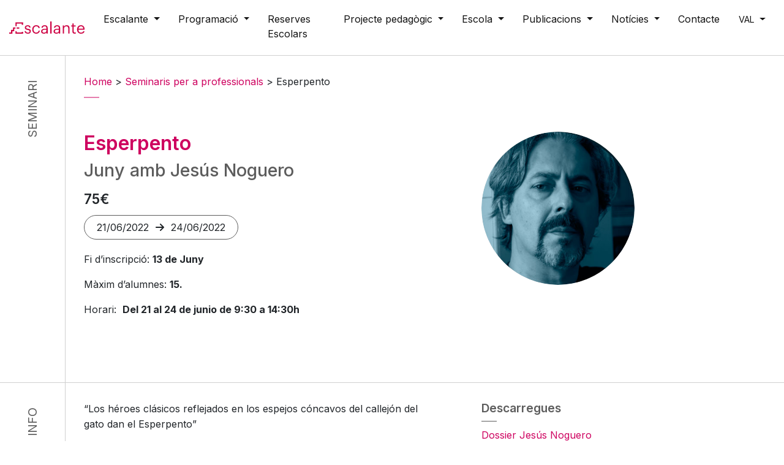

--- FILE ---
content_type: text/html; charset=UTF-8
request_url: https://escalantecentreteatral.dival.es/val/curso/esperpento
body_size: 15239
content:
<!DOCTYPE html>
<html lang="ca">
<head>
	<meta charset="UTF-8">
	<meta name="viewport" content="width=device-width, initial-scale=1, shrink-to-fit=no">

	<meta name='robots' content='index, follow, max-image-preview:large, max-snippet:-1, max-video-preview:-1' />
<link rel="alternate" hreflang="es" href="https://escalantecentreteatral.dival.es/curso/esperpento" />
<link rel="alternate" hreflang="val" href="https://escalantecentreteatral.dival.es/val/curso/esperpento" />
<link rel="alternate" hreflang="x-default" href="https://escalantecentreteatral.dival.es/curso/esperpento" />
<script id="cookieyes" type="text/javascript" src="https://cdn-cookieyes.com/client_data/1006e8a4807c0d14638e6750/script.js"></script>
	<!-- This site is optimized with the Yoast SEO plugin v21.1 - https://yoast.com/wordpress/plugins/seo/ -->
	<title>Esperpento - Escalante Centre Teatral</title>
	<link rel="canonical" href="https://escalantecentreteatral.dival.es/val/curso/esperpento" />
	<meta property="og:locale" content="ca_ES" />
	<meta property="og:type" content="article" />
	<meta property="og:title" content="Esperpento - Escalante Centre Teatral" />
	<meta property="og:description" content="“Los héroes clásicos reflejados en los espejos cóncavos del callejón del gato dan el Esperpento”    —Max Estrella Es tracta d&#8217;una imatge deformada de la realitat, o de la imatge fidel d&#8217;una realitat deforme? La desconstrucció del personatge. La premissa que el nostre caràcter i personalitat (el nostre personatge vital) és una construcció, en funció [&hellip;]" />
	<meta property="og:url" content="https://escalantecentreteatral.dival.es/val/curso/esperpento" />
	<meta property="og:site_name" content="Escalante Centre Teatral" />
	<meta property="article:publisher" content="https://www.facebook.com/EscalanteTeatre" />
	<meta property="article:modified_time" content="2022-05-11T16:32:29+00:00" />
	<meta property="og:image" content="https://escalantecentreteatral.dival.es/wp-content/uploads/Noguero-banner.jpg" />
	<meta property="og:image:width" content="1280" />
	<meta property="og:image:height" content="646" />
	<meta property="og:image:type" content="image/jpeg" />
	<meta name="twitter:card" content="summary_large_image" />
	<meta name="twitter:site" content="@TeatreEscalante" />
	<meta name="twitter:label1" content="Est. reading time" />
	<meta name="twitter:data1" content="1 minute" />
	<script type="application/ld+json" class="yoast-schema-graph">{"@context":"https://schema.org","@graph":[{"@type":"WebPage","@id":"https://escalantecentreteatral.dival.es/val/curso/esperpento","url":"https://escalantecentreteatral.dival.es/val/curso/esperpento","name":"Esperpento - Escalante Centre Teatral","isPartOf":{"@id":"https://escalantecentreteatral.dival.es/val/#website"},"primaryImageOfPage":{"@id":"https://escalantecentreteatral.dival.es/val/curso/esperpento#primaryimage"},"image":{"@id":"https://escalantecentreteatral.dival.es/val/curso/esperpento#primaryimage"},"thumbnailUrl":"https://escalantecentreteatral.dival.es/wp-content/uploads/Noguero-banner.jpg","datePublished":"2022-05-11T07:44:35+00:00","dateModified":"2022-05-11T16:32:29+00:00","breadcrumb":{"@id":"https://escalantecentreteatral.dival.es/val/curso/esperpento#breadcrumb"},"inLanguage":"ca","potentialAction":[{"@type":"ReadAction","target":["https://escalantecentreteatral.dival.es/val/curso/esperpento"]}]},{"@type":"ImageObject","inLanguage":"ca","@id":"https://escalantecentreteatral.dival.es/val/curso/esperpento#primaryimage","url":"https://escalantecentreteatral.dival.es/wp-content/uploads/Noguero-banner.jpg","contentUrl":"https://escalantecentreteatral.dival.es/wp-content/uploads/Noguero-banner.jpg","width":1280,"height":646},{"@type":"BreadcrumbList","@id":"https://escalantecentreteatral.dival.es/val/curso/esperpento#breadcrumb","itemListElement":[{"@type":"ListItem","position":1,"name":"Home","item":"https://escalantecentreteatral.dival.es/val"},{"@type":"ListItem","position":2,"name":"Cursos para Prof.","item":"https://escalantecentreteatral.dival.es/curso"},{"@type":"ListItem","position":3,"name":"Esperpento"}]},{"@type":"WebSite","@id":"https://escalantecentreteatral.dival.es/val/#website","url":"https://escalantecentreteatral.dival.es/val/","name":"Escalante Centre Teatral","description":"Valencia | espectaculos | musicales | artes escenicas.","publisher":{"@id":"https://escalantecentreteatral.dival.es/val/#organization"},"potentialAction":[{"@type":"SearchAction","target":{"@type":"EntryPoint","urlTemplate":"https://escalantecentreteatral.dival.es/val/?s={search_term_string}"},"query-input":"required name=search_term_string"}],"inLanguage":"ca"},{"@type":"Organization","@id":"https://escalantecentreteatral.dival.es/val/#organization","name":"Escalante Centre Teatral","alternateName":"Escalante Centre Teatral València","url":"https://escalantecentreteatral.dival.es/val/","logo":{"@type":"ImageObject","inLanguage":"ca","@id":"https://escalantecentreteatral.dival.es/val/#/schema/logo/image/","url":"https://escalantecentreteatral.dival.es/wp-content/uploads/logo_ect-1.png","contentUrl":"https://escalantecentreteatral.dival.es/wp-content/uploads/logo_ect-1.png","width":1024,"height":292,"caption":"Escalante Centre Teatral"},"image":{"@id":"https://escalantecentreteatral.dival.es/val/#/schema/logo/image/"},"sameAs":["https://www.facebook.com/EscalanteTeatre","https://twitter.com/TeatreEscalante","https://www.instagram.com/centre_escalante/","https://www.youtube.com/channel/UCaXtimrtZ6eLZKN2qPgPa3g"]}]}</script>
	<!-- / Yoast SEO plugin. -->


<link rel='dns-prefetch' href='//static.addtoany.com' />
<link rel='dns-prefetch' href='//cdn.jsdelivr.net' />
<link rel='dns-prefetch' href='//www.googletagmanager.com' />
<link rel="alternate" type="application/rss+xml" title="Escalante Centre Teatral &raquo; Feed" href="https://escalantecentreteatral.dival.es/val/feed" />
<link rel="alternate" type="application/rss+xml" title="Escalante Centre Teatral &raquo; Comments Feed" href="https://escalantecentreteatral.dival.es/val/comments/feed" />
<script>
window._wpemojiSettings = {"baseUrl":"https:\/\/s.w.org\/images\/core\/emoji\/14.0.0\/72x72\/","ext":".png","svgUrl":"https:\/\/s.w.org\/images\/core\/emoji\/14.0.0\/svg\/","svgExt":".svg","source":{"concatemoji":"https:\/\/escalantecentreteatral.dival.es\/wp-includes\/js\/wp-emoji-release.min.js?ver=6.2.2"}};
/*! This file is auto-generated */
!function(e,a,t){var n,r,o,i=a.createElement("canvas"),p=i.getContext&&i.getContext("2d");function s(e,t){p.clearRect(0,0,i.width,i.height),p.fillText(e,0,0);e=i.toDataURL();return p.clearRect(0,0,i.width,i.height),p.fillText(t,0,0),e===i.toDataURL()}function c(e){var t=a.createElement("script");t.src=e,t.defer=t.type="text/javascript",a.getElementsByTagName("head")[0].appendChild(t)}for(o=Array("flag","emoji"),t.supports={everything:!0,everythingExceptFlag:!0},r=0;r<o.length;r++)t.supports[o[r]]=function(e){if(p&&p.fillText)switch(p.textBaseline="top",p.font="600 32px Arial",e){case"flag":return s("\ud83c\udff3\ufe0f\u200d\u26a7\ufe0f","\ud83c\udff3\ufe0f\u200b\u26a7\ufe0f")?!1:!s("\ud83c\uddfa\ud83c\uddf3","\ud83c\uddfa\u200b\ud83c\uddf3")&&!s("\ud83c\udff4\udb40\udc67\udb40\udc62\udb40\udc65\udb40\udc6e\udb40\udc67\udb40\udc7f","\ud83c\udff4\u200b\udb40\udc67\u200b\udb40\udc62\u200b\udb40\udc65\u200b\udb40\udc6e\u200b\udb40\udc67\u200b\udb40\udc7f");case"emoji":return!s("\ud83e\udef1\ud83c\udffb\u200d\ud83e\udef2\ud83c\udfff","\ud83e\udef1\ud83c\udffb\u200b\ud83e\udef2\ud83c\udfff")}return!1}(o[r]),t.supports.everything=t.supports.everything&&t.supports[o[r]],"flag"!==o[r]&&(t.supports.everythingExceptFlag=t.supports.everythingExceptFlag&&t.supports[o[r]]);t.supports.everythingExceptFlag=t.supports.everythingExceptFlag&&!t.supports.flag,t.DOMReady=!1,t.readyCallback=function(){t.DOMReady=!0},t.supports.everything||(n=function(){t.readyCallback()},a.addEventListener?(a.addEventListener("DOMContentLoaded",n,!1),e.addEventListener("load",n,!1)):(e.attachEvent("onload",n),a.attachEvent("onreadystatechange",function(){"complete"===a.readyState&&t.readyCallback()})),(e=t.source||{}).concatemoji?c(e.concatemoji):e.wpemoji&&e.twemoji&&(c(e.twemoji),c(e.wpemoji)))}(window,document,window._wpemojiSettings);
</script>
<style>
img.wp-smiley,
img.emoji {
	display: inline !important;
	border: none !important;
	box-shadow: none !important;
	height: 1em !important;
	width: 1em !important;
	margin: 0 0.07em !important;
	vertical-align: -0.1em !important;
	background: none !important;
	padding: 0 !important;
}
</style>
	<link rel='stylesheet' id='wp-block-library-css' href='https://escalantecentreteatral.dival.es/wp-includes/css/dist/block-library/style.min.css?ver=6.2.2' media='all' />
<style id='wp-block-library-theme-inline-css'>
.wp-block-audio figcaption{color:#555;font-size:13px;text-align:center}.is-dark-theme .wp-block-audio figcaption{color:hsla(0,0%,100%,.65)}.wp-block-audio{margin:0 0 1em}.wp-block-code{border:1px solid #ccc;border-radius:4px;font-family:Menlo,Consolas,monaco,monospace;padding:.8em 1em}.wp-block-embed figcaption{color:#555;font-size:13px;text-align:center}.is-dark-theme .wp-block-embed figcaption{color:hsla(0,0%,100%,.65)}.wp-block-embed{margin:0 0 1em}.blocks-gallery-caption{color:#555;font-size:13px;text-align:center}.is-dark-theme .blocks-gallery-caption{color:hsla(0,0%,100%,.65)}.wp-block-image figcaption{color:#555;font-size:13px;text-align:center}.is-dark-theme .wp-block-image figcaption{color:hsla(0,0%,100%,.65)}.wp-block-image{margin:0 0 1em}.wp-block-pullquote{border-bottom:4px solid;border-top:4px solid;color:currentColor;margin-bottom:1.75em}.wp-block-pullquote cite,.wp-block-pullquote footer,.wp-block-pullquote__citation{color:currentColor;font-size:.8125em;font-style:normal;text-transform:uppercase}.wp-block-quote{border-left:.25em solid;margin:0 0 1.75em;padding-left:1em}.wp-block-quote cite,.wp-block-quote footer{color:currentColor;font-size:.8125em;font-style:normal;position:relative}.wp-block-quote.has-text-align-right{border-left:none;border-right:.25em solid;padding-left:0;padding-right:1em}.wp-block-quote.has-text-align-center{border:none;padding-left:0}.wp-block-quote.is-large,.wp-block-quote.is-style-large,.wp-block-quote.is-style-plain{border:none}.wp-block-search .wp-block-search__label{font-weight:700}.wp-block-search__button{border:1px solid #ccc;padding:.375em .625em}:where(.wp-block-group.has-background){padding:1.25em 2.375em}.wp-block-separator.has-css-opacity{opacity:.4}.wp-block-separator{border:none;border-bottom:2px solid;margin-left:auto;margin-right:auto}.wp-block-separator.has-alpha-channel-opacity{opacity:1}.wp-block-separator:not(.is-style-wide):not(.is-style-dots){width:100px}.wp-block-separator.has-background:not(.is-style-dots){border-bottom:none;height:1px}.wp-block-separator.has-background:not(.is-style-wide):not(.is-style-dots){height:2px}.wp-block-table{margin:0 0 1em}.wp-block-table td,.wp-block-table th{word-break:normal}.wp-block-table figcaption{color:#555;font-size:13px;text-align:center}.is-dark-theme .wp-block-table figcaption{color:hsla(0,0%,100%,.65)}.wp-block-video figcaption{color:#555;font-size:13px;text-align:center}.is-dark-theme .wp-block-video figcaption{color:hsla(0,0%,100%,.65)}.wp-block-video{margin:0 0 1em}.wp-block-template-part.has-background{margin-bottom:0;margin-top:0;padding:1.25em 2.375em}
</style>
<link rel='stylesheet' id='classic-theme-styles-css' href='https://escalantecentreteatral.dival.es/wp-includes/css/classic-themes.min.css?ver=6.2.2' media='all' />
<style id='global-styles-inline-css'>
body{--wp--preset--color--black: #000000;--wp--preset--color--cyan-bluish-gray: #abb8c3;--wp--preset--color--white: #ffffff;--wp--preset--color--pale-pink: #f78da7;--wp--preset--color--vivid-red: #cf2e2e;--wp--preset--color--luminous-vivid-orange: #ff6900;--wp--preset--color--luminous-vivid-amber: #fcb900;--wp--preset--color--light-green-cyan: #7bdcb5;--wp--preset--color--vivid-green-cyan: #00d084;--wp--preset--color--pale-cyan-blue: #8ed1fc;--wp--preset--color--vivid-cyan-blue: #0693e3;--wp--preset--color--vivid-purple: #9b51e0;--wp--preset--gradient--vivid-cyan-blue-to-vivid-purple: linear-gradient(135deg,rgba(6,147,227,1) 0%,rgb(155,81,224) 100%);--wp--preset--gradient--light-green-cyan-to-vivid-green-cyan: linear-gradient(135deg,rgb(122,220,180) 0%,rgb(0,208,130) 100%);--wp--preset--gradient--luminous-vivid-amber-to-luminous-vivid-orange: linear-gradient(135deg,rgba(252,185,0,1) 0%,rgba(255,105,0,1) 100%);--wp--preset--gradient--luminous-vivid-orange-to-vivid-red: linear-gradient(135deg,rgba(255,105,0,1) 0%,rgb(207,46,46) 100%);--wp--preset--gradient--very-light-gray-to-cyan-bluish-gray: linear-gradient(135deg,rgb(238,238,238) 0%,rgb(169,184,195) 100%);--wp--preset--gradient--cool-to-warm-spectrum: linear-gradient(135deg,rgb(74,234,220) 0%,rgb(151,120,209) 20%,rgb(207,42,186) 40%,rgb(238,44,130) 60%,rgb(251,105,98) 80%,rgb(254,248,76) 100%);--wp--preset--gradient--blush-light-purple: linear-gradient(135deg,rgb(255,206,236) 0%,rgb(152,150,240) 100%);--wp--preset--gradient--blush-bordeaux: linear-gradient(135deg,rgb(254,205,165) 0%,rgb(254,45,45) 50%,rgb(107,0,62) 100%);--wp--preset--gradient--luminous-dusk: linear-gradient(135deg,rgb(255,203,112) 0%,rgb(199,81,192) 50%,rgb(65,88,208) 100%);--wp--preset--gradient--pale-ocean: linear-gradient(135deg,rgb(255,245,203) 0%,rgb(182,227,212) 50%,rgb(51,167,181) 100%);--wp--preset--gradient--electric-grass: linear-gradient(135deg,rgb(202,248,128) 0%,rgb(113,206,126) 100%);--wp--preset--gradient--midnight: linear-gradient(135deg,rgb(2,3,129) 0%,rgb(40,116,252) 100%);--wp--preset--duotone--dark-grayscale: url('#wp-duotone-dark-grayscale');--wp--preset--duotone--grayscale: url('#wp-duotone-grayscale');--wp--preset--duotone--purple-yellow: url('#wp-duotone-purple-yellow');--wp--preset--duotone--blue-red: url('#wp-duotone-blue-red');--wp--preset--duotone--midnight: url('#wp-duotone-midnight');--wp--preset--duotone--magenta-yellow: url('#wp-duotone-magenta-yellow');--wp--preset--duotone--purple-green: url('#wp-duotone-purple-green');--wp--preset--duotone--blue-orange: url('#wp-duotone-blue-orange');--wp--preset--font-size--small: 13px;--wp--preset--font-size--medium: 20px;--wp--preset--font-size--large: 36px;--wp--preset--font-size--x-large: 42px;--wp--preset--spacing--20: 0.44rem;--wp--preset--spacing--30: 0.67rem;--wp--preset--spacing--40: 1rem;--wp--preset--spacing--50: 1.5rem;--wp--preset--spacing--60: 2.25rem;--wp--preset--spacing--70: 3.38rem;--wp--preset--spacing--80: 5.06rem;--wp--preset--shadow--natural: 6px 6px 9px rgba(0, 0, 0, 0.2);--wp--preset--shadow--deep: 12px 12px 50px rgba(0, 0, 0, 0.4);--wp--preset--shadow--sharp: 6px 6px 0px rgba(0, 0, 0, 0.2);--wp--preset--shadow--outlined: 6px 6px 0px -3px rgba(255, 255, 255, 1), 6px 6px rgba(0, 0, 0, 1);--wp--preset--shadow--crisp: 6px 6px 0px rgba(0, 0, 0, 1);}:where(.is-layout-flex){gap: 0.5em;}body .is-layout-flow > .alignleft{float: left;margin-inline-start: 0;margin-inline-end: 2em;}body .is-layout-flow > .alignright{float: right;margin-inline-start: 2em;margin-inline-end: 0;}body .is-layout-flow > .aligncenter{margin-left: auto !important;margin-right: auto !important;}body .is-layout-constrained > .alignleft{float: left;margin-inline-start: 0;margin-inline-end: 2em;}body .is-layout-constrained > .alignright{float: right;margin-inline-start: 2em;margin-inline-end: 0;}body .is-layout-constrained > .aligncenter{margin-left: auto !important;margin-right: auto !important;}body .is-layout-constrained > :where(:not(.alignleft):not(.alignright):not(.alignfull)){max-width: var(--wp--style--global--content-size);margin-left: auto !important;margin-right: auto !important;}body .is-layout-constrained > .alignwide{max-width: var(--wp--style--global--wide-size);}body .is-layout-flex{display: flex;}body .is-layout-flex{flex-wrap: wrap;align-items: center;}body .is-layout-flex > *{margin: 0;}:where(.wp-block-columns.is-layout-flex){gap: 2em;}.has-black-color{color: var(--wp--preset--color--black) !important;}.has-cyan-bluish-gray-color{color: var(--wp--preset--color--cyan-bluish-gray) !important;}.has-white-color{color: var(--wp--preset--color--white) !important;}.has-pale-pink-color{color: var(--wp--preset--color--pale-pink) !important;}.has-vivid-red-color{color: var(--wp--preset--color--vivid-red) !important;}.has-luminous-vivid-orange-color{color: var(--wp--preset--color--luminous-vivid-orange) !important;}.has-luminous-vivid-amber-color{color: var(--wp--preset--color--luminous-vivid-amber) !important;}.has-light-green-cyan-color{color: var(--wp--preset--color--light-green-cyan) !important;}.has-vivid-green-cyan-color{color: var(--wp--preset--color--vivid-green-cyan) !important;}.has-pale-cyan-blue-color{color: var(--wp--preset--color--pale-cyan-blue) !important;}.has-vivid-cyan-blue-color{color: var(--wp--preset--color--vivid-cyan-blue) !important;}.has-vivid-purple-color{color: var(--wp--preset--color--vivid-purple) !important;}.has-black-background-color{background-color: var(--wp--preset--color--black) !important;}.has-cyan-bluish-gray-background-color{background-color: var(--wp--preset--color--cyan-bluish-gray) !important;}.has-white-background-color{background-color: var(--wp--preset--color--white) !important;}.has-pale-pink-background-color{background-color: var(--wp--preset--color--pale-pink) !important;}.has-vivid-red-background-color{background-color: var(--wp--preset--color--vivid-red) !important;}.has-luminous-vivid-orange-background-color{background-color: var(--wp--preset--color--luminous-vivid-orange) !important;}.has-luminous-vivid-amber-background-color{background-color: var(--wp--preset--color--luminous-vivid-amber) !important;}.has-light-green-cyan-background-color{background-color: var(--wp--preset--color--light-green-cyan) !important;}.has-vivid-green-cyan-background-color{background-color: var(--wp--preset--color--vivid-green-cyan) !important;}.has-pale-cyan-blue-background-color{background-color: var(--wp--preset--color--pale-cyan-blue) !important;}.has-vivid-cyan-blue-background-color{background-color: var(--wp--preset--color--vivid-cyan-blue) !important;}.has-vivid-purple-background-color{background-color: var(--wp--preset--color--vivid-purple) !important;}.has-black-border-color{border-color: var(--wp--preset--color--black) !important;}.has-cyan-bluish-gray-border-color{border-color: var(--wp--preset--color--cyan-bluish-gray) !important;}.has-white-border-color{border-color: var(--wp--preset--color--white) !important;}.has-pale-pink-border-color{border-color: var(--wp--preset--color--pale-pink) !important;}.has-vivid-red-border-color{border-color: var(--wp--preset--color--vivid-red) !important;}.has-luminous-vivid-orange-border-color{border-color: var(--wp--preset--color--luminous-vivid-orange) !important;}.has-luminous-vivid-amber-border-color{border-color: var(--wp--preset--color--luminous-vivid-amber) !important;}.has-light-green-cyan-border-color{border-color: var(--wp--preset--color--light-green-cyan) !important;}.has-vivid-green-cyan-border-color{border-color: var(--wp--preset--color--vivid-green-cyan) !important;}.has-pale-cyan-blue-border-color{border-color: var(--wp--preset--color--pale-cyan-blue) !important;}.has-vivid-cyan-blue-border-color{border-color: var(--wp--preset--color--vivid-cyan-blue) !important;}.has-vivid-purple-border-color{border-color: var(--wp--preset--color--vivid-purple) !important;}.has-vivid-cyan-blue-to-vivid-purple-gradient-background{background: var(--wp--preset--gradient--vivid-cyan-blue-to-vivid-purple) !important;}.has-light-green-cyan-to-vivid-green-cyan-gradient-background{background: var(--wp--preset--gradient--light-green-cyan-to-vivid-green-cyan) !important;}.has-luminous-vivid-amber-to-luminous-vivid-orange-gradient-background{background: var(--wp--preset--gradient--luminous-vivid-amber-to-luminous-vivid-orange) !important;}.has-luminous-vivid-orange-to-vivid-red-gradient-background{background: var(--wp--preset--gradient--luminous-vivid-orange-to-vivid-red) !important;}.has-very-light-gray-to-cyan-bluish-gray-gradient-background{background: var(--wp--preset--gradient--very-light-gray-to-cyan-bluish-gray) !important;}.has-cool-to-warm-spectrum-gradient-background{background: var(--wp--preset--gradient--cool-to-warm-spectrum) !important;}.has-blush-light-purple-gradient-background{background: var(--wp--preset--gradient--blush-light-purple) !important;}.has-blush-bordeaux-gradient-background{background: var(--wp--preset--gradient--blush-bordeaux) !important;}.has-luminous-dusk-gradient-background{background: var(--wp--preset--gradient--luminous-dusk) !important;}.has-pale-ocean-gradient-background{background: var(--wp--preset--gradient--pale-ocean) !important;}.has-electric-grass-gradient-background{background: var(--wp--preset--gradient--electric-grass) !important;}.has-midnight-gradient-background{background: var(--wp--preset--gradient--midnight) !important;}.has-small-font-size{font-size: var(--wp--preset--font-size--small) !important;}.has-medium-font-size{font-size: var(--wp--preset--font-size--medium) !important;}.has-large-font-size{font-size: var(--wp--preset--font-size--large) !important;}.has-x-large-font-size{font-size: var(--wp--preset--font-size--x-large) !important;}
.wp-block-navigation a:where(:not(.wp-element-button)){color: inherit;}
:where(.wp-block-columns.is-layout-flex){gap: 2em;}
.wp-block-pullquote{font-size: 1.5em;line-height: 1.6;}
</style>
<link rel='stylesheet' id='wpml-blocks-css' href='https://escalantecentreteatral.dival.es/wp-content/plugins/sitepress-multilingual-cms/dist/css/blocks/styles.css?ver=4.6.0' media='all' />
<link rel='stylesheet' id='roots-share-buttons-css' href='https://escalantecentreteatral.dival.es/wp-content/plugins/roots-share-buttons/assets/styles/share-buttons.css?ver=6.2.2' media='all' />
<link rel='stylesheet' id='wpml-legacy-dropdown-0-css' href='//escalantecentreteatral.dival.es/wp-content/plugins/sitepress-multilingual-cms/templates/language-switchers/legacy-dropdown/style.min.css?ver=1' media='all' />
<style id='wpml-legacy-dropdown-0-inline-css'>
.wpml-ls-statics-shortcode_actions{background-color:#eeeeee;}.wpml-ls-statics-shortcode_actions, .wpml-ls-statics-shortcode_actions .wpml-ls-sub-menu, .wpml-ls-statics-shortcode_actions a {border-color:#cdcdcd;}.wpml-ls-statics-shortcode_actions a {color:#444444;background-color:#ffffff;}.wpml-ls-statics-shortcode_actions a:hover,.wpml-ls-statics-shortcode_actions a:focus {color:#000000;background-color:#eeeeee;}.wpml-ls-statics-shortcode_actions .wpml-ls-current-language>a {color:#444444;background-color:#ffffff;}.wpml-ls-statics-shortcode_actions .wpml-ls-current-language:hover>a, .wpml-ls-statics-shortcode_actions .wpml-ls-current-language>a:focus {color:#000000;background-color:#eeeeee;}
</style>
<link rel='stylesheet' id='wpml-menu-item-0-css' href='//escalantecentreteatral.dival.es/wp-content/plugins/sitepress-multilingual-cms/templates/language-switchers/menu-item/style.min.css?ver=1' media='all' />
<link rel='stylesheet' id='wp-pagenavi-css' href='https://escalantecentreteatral.dival.es/wp-content/plugins/wp-pagenavi/pagenavi-css.css?ver=2.70' media='all' />
<link rel='stylesheet' id='style-css' href='https://escalantecentreteatral.dival.es/wp-content/themes/thundertheme/style.css?ver=3.4.1' media='all' />
<link rel='stylesheet' id='main-css' href='https://escalantecentreteatral.dival.es/wp-content/themes/thundertheme/assets/dist/main.css?ver=3.4.1' media='all' />
<link rel='stylesheet' id='newsletter-css' href='https://escalantecentreteatral.dival.es/wp-content/plugins/newsletter/style.css?ver=7.9.5' media='all' />
<link rel='stylesheet' id='addtoany-css' href='https://escalantecentreteatral.dival.es/wp-content/plugins/add-to-any/addtoany.min.css?ver=1.16' media='all' />
<script id='jquery-core-js-extra'>
var SDT_DATA = {"ajaxurl":"https:\/\/escalantecentreteatral.dival.es\/wp-admin\/admin-ajax.php","siteUrl":"https:\/\/escalantecentreteatral.dival.es\/","pluginsUrl":"https:\/\/escalantecentreteatral.dival.es\/wp-content\/plugins","isAdmin":""};
</script>
<script src='https://escalantecentreteatral.dival.es/wp-includes/js/jquery/jquery.min.js?ver=3.6.4' id='jquery-core-js'></script>
<script src='https://escalantecentreteatral.dival.es/wp-includes/js/jquery/jquery-migrate.min.js?ver=3.4.0' id='jquery-migrate-js'></script>
<script id='addtoany-core-js-before'>
window.a2a_config=window.a2a_config||{};a2a_config.callbacks=[];a2a_config.overlays=[];a2a_config.templates={};a2a_localize = {
	Share: "Share",
	Save: "Save",
	Subscribe: "Subscribe",
	Email: "Email",
	Bookmark: "Bookmark",
	ShowAll: "Show all",
	ShowLess: "Show less",
	FindServices: "Find service(s)",
	FindAnyServiceToAddTo: "Instantly find any service to add to",
	PoweredBy: "Powered by",
	ShareViaEmail: "Share via email",
	SubscribeViaEmail: "Subscribe via email",
	BookmarkInYourBrowser: "Bookmark in your browser",
	BookmarkInstructions: "Press Ctrl+D or \u2318+D to bookmark this page",
	AddToYourFavorites: "Add to your favorites",
	SendFromWebOrProgram: "Send from any email address or email program",
	EmailProgram: "Email program",
	More: "More&#8230;",
	ThanksForSharing: "Thanks for sharing!",
	ThanksForFollowing: "Thanks for following!"
};
</script>
<script async src='https://static.addtoany.com/menu/page.js' id='addtoany-core-js'></script>
<script async src='https://escalantecentreteatral.dival.es/wp-content/plugins/add-to-any/addtoany.min.js?ver=1.1' id='addtoany-jquery-js'></script>
<script src='//escalantecentreteatral.dival.es/wp-content/plugins/sitepress-multilingual-cms/templates/language-switchers/legacy-dropdown/script.min.js?ver=1' id='wpml-legacy-dropdown-0-js'></script>
<script src='https://cdn.jsdelivr.net/npm/swiper@10/swiper-bundle.min.js?ver=6.2.2' id='swicards-js'></script>
<link rel="https://api.w.org/" href="https://escalantecentreteatral.dival.es/val/wp-json/" /><link rel="alternate" type="application/json" href="https://escalantecentreteatral.dival.es/val/wp-json/wp/v2/curso/11930" /><link rel="EditURI" type="application/rsd+xml" title="RSD" href="https://escalantecentreteatral.dival.es/xmlrpc.php?rsd" />
<link rel="wlwmanifest" type="application/wlwmanifest+xml" href="https://escalantecentreteatral.dival.es/wp-includes/wlwmanifest.xml" />
<meta name="generator" content="WordPress 6.2.2" />
<link rel='shortlink' href='https://escalantecentreteatral.dival.es/val?p=11930' />
<link rel="alternate" type="application/json+oembed" href="https://escalantecentreteatral.dival.es/val/wp-json/oembed/1.0/embed?url=https%3A%2F%2Fescalantecentreteatral.dival.es%2Fval%2Fcurso%2Fesperpento" />
<link rel="alternate" type="text/xml+oembed" href="https://escalantecentreteatral.dival.es/val/wp-json/oembed/1.0/embed?url=https%3A%2F%2Fescalantecentreteatral.dival.es%2Fval%2Fcurso%2Fesperpento&#038;format=xml" />
<meta name="generator" content="WPML ver:4.6.0 stt:2,64;" />
<meta name="generator" content="Site Kit by Google 1.150.0" /><link rel="icon" href="https://escalantecentreteatral.dival.es/wp-content/uploads/cropped-loguin_escalante-32x32.png" sizes="32x32" />
<link rel="icon" href="https://escalantecentreteatral.dival.es/wp-content/uploads/cropped-loguin_escalante-192x192.png" sizes="192x192" />
<link rel="apple-touch-icon" href="https://escalantecentreteatral.dival.es/wp-content/uploads/cropped-loguin_escalante-180x180.png" />
<meta name="msapplication-TileImage" content="https://escalantecentreteatral.dival.es/wp-content/uploads/cropped-loguin_escalante-270x270.png" />
		<style id="wp-custom-css">
			.tit_desta_red{
	    color: rgb(206, 0, 95);
    font-size: 1.2rem;
    font-weight: 600;
    margin-bottom: 10px;
    padding-bottom: 10px;
    position: relative;
 
}

.tit_desta_gris{
	    color: #5d5d5d;
    font-size: 1.2rem;
    font-weight: 600;
    margin-bottom: 10px;
    padding-bottom: 10px;
    position: relative;
 
}


.tit_desta_gris:after{
	    background-color: #5d5d5d;
    bottom: -5px;
    content: "";
    height: 1px;
    left: 0;
    position: absolute;
    width: 25px;
}

@media screen and (max-width:1200px){
	
	.home .navbar-nav>li>a, .home .rrss_thunder_header a, .page-template-template-programacion .navbar-nav>li>a, .page-template-template-programacion .rrss_thunder_header a, .page-template-template-quienes .navbar-nav>li>a, .page-template-template-quienes .rrss_thunder_header a, .single-espectaculo .navbar-nav>li>a, .single-espectaculo .rrss_thunder_header a{
		
		color:#141414 !important;
	}
	
}

@media screen and (min-width:1200px){
	
	.home .navbar-nav>li>a, .home .rrss_thunder_header a, .page-template-template-programacion .navbar-nav>li>a, .page-template-template-programacion .rrss_thunder_header a, .page-template-template-quienes .navbar-nav>li>a, .page-template-template-quienes .rrss_thunder_header a, .single-espectaculo .navbar-nav>li>a, .single-espectaculo .rrss_thunder_header a{
		
		color:#ffffff !important;
	}
	
	
	.row_profe h3{
	margin-top:30px
}
	
	
	.single-espectaculo #telon{
		pointer-events:none;
	}
	
		div[data-name="foto_profesor"] img{
		max-width:250px !important;
		height:auto !important;
	}
	
	.single-post .titular_single{
			/*text-shadow: 0 0 5px rgba(255,255,255, 1);*/
		
		@media screen and (min-width:1024px){
			
			font-size:2.5rem;
			line-height:1.2;
		}
		
		& p{
					@media screen and (min-width:1024px){
			
			font-size:2.5rem;
			line-height:1.2;
		}
			
		}
		
	}
	
	.single-post{
		& article{
			margin-top:30px;
		}
	}
	
	.single-post .img_fon_new{
		
			
		display:none;
	}
	
	.single-post .cont_img_new_single{
		/*opacity:0;*/
	}
	
	.frame_img_evento{
		display:none;
	}
		
.page-template-template-historico 	.frame_img_evento{
		display:flex;
	} 
		
	}

.proximos_eventos_home .frame_img_evento{

	display:flex !important;

}



.slide-tipo-imagen .info_box_repre{
	justify-content:flex-start !important;
	
	@media (min-width:1024px){
		max-width:70%;
	}
	
}
.slide-tipo-imagen a{
	display:none;
}

.slide-tipo-imagen .tit_banner{
	text-align:left;
	color:white;
	
}


.slide-tipo-video video{
	height:100%;
}

/*
.proximos_eventos_home .item_espec_grid:nth-child(2){
	order:-1;
}
*/


.listo_descargas{
	display:flex;
	flex-wrap : wrap;
}
.listo_descargas li{
	padding-left:15px;
	padding-right : 15px;
	margin-bottom : 30px;
}

.item-notaprensa .frame_img_evento, .item-repercusion .frame_img_evento {
    display: none;
}


.item-notaprensa .frame_img_evento{
	display:none !important;
}


.section_video p:has(iframe){
	width:100% !important;
}

.page-template-template-mur_alumnes .frame_img_evento{
	display:flex !important;
}

.ico-audio, .ico-audio img{
	max-width: 35px !important;
}
.block-editor-block-list__layout::selection {
     background: #999 !important;  
}
		</style>
		<style id="wpforms-css-vars-root">
				:root {
					--wpforms-field-border-radius: 3px;
--wpforms-field-border-style: solid;
--wpforms-field-border-size: 1px;
--wpforms-field-background-color: #ffffff;
--wpforms-field-border-color: rgba( 0, 0, 0, 0.25 );
--wpforms-field-border-color-spare: rgba( 0, 0, 0, 0.25 );
--wpforms-field-text-color: rgba( 0, 0, 0, 0.7 );
--wpforms-field-menu-color: #ffffff;
--wpforms-label-color: rgba( 0, 0, 0, 0.85 );
--wpforms-label-sublabel-color: rgba( 0, 0, 0, 0.55 );
--wpforms-label-error-color: #d63637;
--wpforms-button-border-radius: 3px;
--wpforms-button-border-style: none;
--wpforms-button-border-size: 1px;
--wpforms-button-background-color: #066aab;
--wpforms-button-border-color: #066aab;
--wpforms-button-text-color: #ffffff;
--wpforms-page-break-color: #066aab;
--wpforms-background-image: none;
--wpforms-background-position: center center;
--wpforms-background-repeat: no-repeat;
--wpforms-background-size: cover;
--wpforms-background-width: 100px;
--wpforms-background-height: 100px;
--wpforms-background-color: rgba( 0, 0, 0, 0 );
--wpforms-background-url: none;
--wpforms-container-padding: 0px;
--wpforms-container-border-style: none;
--wpforms-container-border-width: 1px;
--wpforms-container-border-color: #000000;
--wpforms-container-border-radius: 3px;
--wpforms-field-size-input-height: 43px;
--wpforms-field-size-input-spacing: 15px;
--wpforms-field-size-font-size: 16px;
--wpforms-field-size-line-height: 19px;
--wpforms-field-size-padding-h: 14px;
--wpforms-field-size-checkbox-size: 16px;
--wpforms-field-size-sublabel-spacing: 5px;
--wpforms-field-size-icon-size: 1;
--wpforms-label-size-font-size: 16px;
--wpforms-label-size-line-height: 19px;
--wpforms-label-size-sublabel-font-size: 14px;
--wpforms-label-size-sublabel-line-height: 17px;
--wpforms-button-size-font-size: 17px;
--wpforms-button-size-height: 41px;
--wpforms-button-size-padding-h: 15px;
--wpforms-button-size-margin-top: 10px;
--wpforms-container-shadow-size-box-shadow: none;

				}
			</style><!-- Google tag (gtag.js) -->
<script async src="https://www.googletagmanager.com/gtag/js?id=G-Q550LVP7ZQ"></script>
<script>
  window.dataLayer = window.dataLayer || [];
  function gtag(){dataLayer.push(arguments);}
  gtag('js', new Date());

  gtag('config', 'G-Q550LVP7ZQ');
</script>

</head>

<script>console.log('PHP: mostrar 3D');</script><script>console.log('PHP: ');</script>
<body data-feedes="https://escalantecentreteatral.dival.es/calendarfeed?lang=es" data-feedval="https://escalantecentreteatral.dival.es/calendarfeed" class="curso-template-default single single-curso postid-11930">

<svg xmlns="http://www.w3.org/2000/svg" viewBox="0 0 0 0" width="0" height="0" focusable="false" role="none" style="visibility: hidden; position: absolute; left: -9999px; overflow: hidden;" ><defs><filter id="wp-duotone-dark-grayscale"><feColorMatrix color-interpolation-filters="sRGB" type="matrix" values=" .299 .587 .114 0 0 .299 .587 .114 0 0 .299 .587 .114 0 0 .299 .587 .114 0 0 " /><feComponentTransfer color-interpolation-filters="sRGB" ><feFuncR type="table" tableValues="0 0.49803921568627" /><feFuncG type="table" tableValues="0 0.49803921568627" /><feFuncB type="table" tableValues="0 0.49803921568627" /><feFuncA type="table" tableValues="1 1" /></feComponentTransfer><feComposite in2="SourceGraphic" operator="in" /></filter></defs></svg><svg xmlns="http://www.w3.org/2000/svg" viewBox="0 0 0 0" width="0" height="0" focusable="false" role="none" style="visibility: hidden; position: absolute; left: -9999px; overflow: hidden;" ><defs><filter id="wp-duotone-grayscale"><feColorMatrix color-interpolation-filters="sRGB" type="matrix" values=" .299 .587 .114 0 0 .299 .587 .114 0 0 .299 .587 .114 0 0 .299 .587 .114 0 0 " /><feComponentTransfer color-interpolation-filters="sRGB" ><feFuncR type="table" tableValues="0 1" /><feFuncG type="table" tableValues="0 1" /><feFuncB type="table" tableValues="0 1" /><feFuncA type="table" tableValues="1 1" /></feComponentTransfer><feComposite in2="SourceGraphic" operator="in" /></filter></defs></svg><svg xmlns="http://www.w3.org/2000/svg" viewBox="0 0 0 0" width="0" height="0" focusable="false" role="none" style="visibility: hidden; position: absolute; left: -9999px; overflow: hidden;" ><defs><filter id="wp-duotone-purple-yellow"><feColorMatrix color-interpolation-filters="sRGB" type="matrix" values=" .299 .587 .114 0 0 .299 .587 .114 0 0 .299 .587 .114 0 0 .299 .587 .114 0 0 " /><feComponentTransfer color-interpolation-filters="sRGB" ><feFuncR type="table" tableValues="0.54901960784314 0.98823529411765" /><feFuncG type="table" tableValues="0 1" /><feFuncB type="table" tableValues="0.71764705882353 0.25490196078431" /><feFuncA type="table" tableValues="1 1" /></feComponentTransfer><feComposite in2="SourceGraphic" operator="in" /></filter></defs></svg><svg xmlns="http://www.w3.org/2000/svg" viewBox="0 0 0 0" width="0" height="0" focusable="false" role="none" style="visibility: hidden; position: absolute; left: -9999px; overflow: hidden;" ><defs><filter id="wp-duotone-blue-red"><feColorMatrix color-interpolation-filters="sRGB" type="matrix" values=" .299 .587 .114 0 0 .299 .587 .114 0 0 .299 .587 .114 0 0 .299 .587 .114 0 0 " /><feComponentTransfer color-interpolation-filters="sRGB" ><feFuncR type="table" tableValues="0 1" /><feFuncG type="table" tableValues="0 0.27843137254902" /><feFuncB type="table" tableValues="0.5921568627451 0.27843137254902" /><feFuncA type="table" tableValues="1 1" /></feComponentTransfer><feComposite in2="SourceGraphic" operator="in" /></filter></defs></svg><svg xmlns="http://www.w3.org/2000/svg" viewBox="0 0 0 0" width="0" height="0" focusable="false" role="none" style="visibility: hidden; position: absolute; left: -9999px; overflow: hidden;" ><defs><filter id="wp-duotone-midnight"><feColorMatrix color-interpolation-filters="sRGB" type="matrix" values=" .299 .587 .114 0 0 .299 .587 .114 0 0 .299 .587 .114 0 0 .299 .587 .114 0 0 " /><feComponentTransfer color-interpolation-filters="sRGB" ><feFuncR type="table" tableValues="0 0" /><feFuncG type="table" tableValues="0 0.64705882352941" /><feFuncB type="table" tableValues="0 1" /><feFuncA type="table" tableValues="1 1" /></feComponentTransfer><feComposite in2="SourceGraphic" operator="in" /></filter></defs></svg><svg xmlns="http://www.w3.org/2000/svg" viewBox="0 0 0 0" width="0" height="0" focusable="false" role="none" style="visibility: hidden; position: absolute; left: -9999px; overflow: hidden;" ><defs><filter id="wp-duotone-magenta-yellow"><feColorMatrix color-interpolation-filters="sRGB" type="matrix" values=" .299 .587 .114 0 0 .299 .587 .114 0 0 .299 .587 .114 0 0 .299 .587 .114 0 0 " /><feComponentTransfer color-interpolation-filters="sRGB" ><feFuncR type="table" tableValues="0.78039215686275 1" /><feFuncG type="table" tableValues="0 0.94901960784314" /><feFuncB type="table" tableValues="0.35294117647059 0.47058823529412" /><feFuncA type="table" tableValues="1 1" /></feComponentTransfer><feComposite in2="SourceGraphic" operator="in" /></filter></defs></svg><svg xmlns="http://www.w3.org/2000/svg" viewBox="0 0 0 0" width="0" height="0" focusable="false" role="none" style="visibility: hidden; position: absolute; left: -9999px; overflow: hidden;" ><defs><filter id="wp-duotone-purple-green"><feColorMatrix color-interpolation-filters="sRGB" type="matrix" values=" .299 .587 .114 0 0 .299 .587 .114 0 0 .299 .587 .114 0 0 .299 .587 .114 0 0 " /><feComponentTransfer color-interpolation-filters="sRGB" ><feFuncR type="table" tableValues="0.65098039215686 0.40392156862745" /><feFuncG type="table" tableValues="0 1" /><feFuncB type="table" tableValues="0.44705882352941 0.4" /><feFuncA type="table" tableValues="1 1" /></feComponentTransfer><feComposite in2="SourceGraphic" operator="in" /></filter></defs></svg><svg xmlns="http://www.w3.org/2000/svg" viewBox="0 0 0 0" width="0" height="0" focusable="false" role="none" style="visibility: hidden; position: absolute; left: -9999px; overflow: hidden;" ><defs><filter id="wp-duotone-blue-orange"><feColorMatrix color-interpolation-filters="sRGB" type="matrix" values=" .299 .587 .114 0 0 .299 .587 .114 0 0 .299 .587 .114 0 0 .299 .587 .114 0 0 " /><feComponentTransfer color-interpolation-filters="sRGB" ><feFuncR type="table" tableValues="0.098039215686275 1" /><feFuncG type="table" tableValues="0 0.66274509803922" /><feFuncB type="table" tableValues="0.84705882352941 0.41960784313725" /><feFuncA type="table" tableValues="1 1" /></feComponentTransfer><feComposite in2="SourceGraphic" operator="in" /></filter></defs></svg>
<a href="#main" class="visually-hidden-focusable">Skip to main content</a>

<div id="wrapper">
	<header>
		<nav id="header" class="navbar navbar-expand-xl  navbar-light bg-light fixed-top">
			<div class="w-100 cont_web d-flex justify-content-between align-items-center">
				<a class="navbar-brand" href="https://escalantecentreteatral.dival.es/val" title="Escalante Centre Teatral" rel="home">
											<img src="https://escalantecentreteatral.dival.es/wp-content/uploads/logo_solo_escalante_red-1-1.svg" alt="Escalante Centre Teatral" />
									</a>

				<button class="navbar-toggler" type="button" data-bs-toggle="collapse" data-bs-target="#navbar" aria-controls="navbar" aria-expanded="false" aria-label="Toggle navigation">
					<span class="navbar-toggler-icon"></span>
				</button>

				<div id="navbar" class="collapse navbar-collapse navbar-thunder">
					<ul id="menu-menu-ppal-val" class="navbar-nav  menu_thunder"><li itemscope="itemscope" itemtype="https://www.schema.org/SiteNavigationElement" id="menu-item-14906" class="menu-item menu-item-type-post_type menu-item-object-page menu-item-has-children nav-item menu-item-14906 dropdown"><a title="Escalante" href="#" data-bs-toggle="dropdown" class="nav-link dropdown-toggle" aria-expanded="false">Escalante <span class="caret"></span></a><ul role="menu" class="dropdown-menu"><li itemscope="itemscope" itemtype="https://www.schema.org/SiteNavigationElement" id="menu-item-14907" class="menu-item menu-item-type-post_type menu-item-object-page menu-item-14907"><a title="Escalante" href="https://escalantecentreteatral.dival.es/val/escalante" class="dropdown-item">Escalante</a></li>
<li itemscope="itemscope" itemtype="https://www.schema.org/SiteNavigationElement" id="menu-item-11389" class="menu-item menu-item-type-post_type menu-item-object-page menu-item-11389"><a title="Premis" href="https://escalantecentreteatral.dival.es/val/escalante/premis" class="dropdown-item">Premis</a></li>
<li itemscope="itemscope" itemtype="https://www.schema.org/SiteNavigationElement" id="menu-item-4408" class="menu-item menu-item-type-post_type menu-item-object-page menu-item-4408"><a title="Portal de Transparència" href="https://escalantecentreteatral.dival.es/val/escalante/portal-de-transparencia" class="dropdown-item">Portal de Transparència</a></li>
<li itemscope="itemscope" itemtype="https://www.schema.org/SiteNavigationElement" id="menu-item-17482" class="menu-item menu-item-type-post_type menu-item-object-page menu-item-17482"><a title="Descàrregues" href="https://escalantecentreteatral.dival.es/val/descargas" class="dropdown-item">Descàrregues</a></li>
</ul>
</li>
<li itemscope="itemscope" itemtype="https://www.schema.org/SiteNavigationElement" id="menu-item-6866" class="programacion menu-item menu-item-type-post_type menu-item-object-page menu-item-has-children nav-item menu-item-6866 dropdown"><a title="Programació" href="#" data-bs-toggle="dropdown" class="nav-link dropdown-toggle" aria-expanded="false">Programació <span class="caret"></span></a><ul role="menu" class="dropdown-menu"><li itemscope="itemscope" itemtype="https://www.schema.org/SiteNavigationElement" id="menu-item-4409" class="menu-item menu-item-type-post_type menu-item-object-page menu-item-4409"><a title="Temporada actual" href="https://escalantecentreteatral.dival.es/val/programacio/temporada-actual" class="dropdown-item">Temporada actual</a></li>
<li itemscope="itemscope" itemtype="https://www.schema.org/SiteNavigationElement" id="menu-item-14919" class="menu-item menu-item-type-post_type menu-item-object-page menu-item-14919"><a title="Históric de produccions" href="https://escalantecentreteatral.dival.es/val/programacio/historico-producciones-val" class="dropdown-item">Históric de produccions</a></li>
<li itemscope="itemscope" itemtype="https://www.schema.org/SiteNavigationElement" id="menu-item-15837" class="menu-item menu-item-type-post_type menu-item-object-page menu-item-15837"><a title="Históric temporades" href="https://escalantecentreteatral.dival.es/val/programacio/historico-temporadas" class="dropdown-item">Históric temporades</a></li>
</ul>
</li>
<li itemscope="itemscope" itemtype="https://www.schema.org/SiteNavigationElement" id="menu-item-17884" class="menu-item menu-item-type-post_type menu-item-object-page nav-item menu-item-17884"><a title="Reserves Escolars" href="https://escalantecentreteatral.dival.es/val/reservas-escolares" class="nav-link">Reserves Escolars</a></li>
<li itemscope="itemscope" itemtype="https://www.schema.org/SiteNavigationElement" id="menu-item-11393" class="menu-item menu-item-type-post_type menu-item-object-page menu-item-has-children nav-item menu-item-11393 dropdown"><a title="Projecte pedagògic" href="#" data-bs-toggle="dropdown" class="nav-link dropdown-toggle" aria-expanded="false">Projecte pedagògic <span class="caret"></span></a><ul role="menu" class="dropdown-menu"><li itemscope="itemscope" itemtype="https://www.schema.org/SiteNavigationElement" id="menu-item-14909" class="menu-item menu-item-type-post_type menu-item-object-page menu-item-14909"><a title="Aula didàctica" href="https://escalantecentreteatral.dival.es/val/aula-didactica" class="dropdown-item">Aula didàctica</a></li>
<li itemscope="itemscope" itemtype="https://www.schema.org/SiteNavigationElement" id="menu-item-4913" class="menu-item menu-item-type-post_type menu-item-object-page menu-item-4913"><a title="Mur dels alumnes" href="https://escalantecentreteatral.dival.es/val/mur-dels-alumnes" class="dropdown-item">Mur dels alumnes</a></li>
</ul>
</li>
<li itemscope="itemscope" itemtype="https://www.schema.org/SiteNavigationElement" id="menu-item-14908" class="menu-item menu-item-type-post_type menu-item-object-page menu-item-has-children nav-item menu-item-14908 dropdown"><a title="Escola" href="#" data-bs-toggle="dropdown" class="nav-link dropdown-toggle" aria-expanded="false">Escola <span class="caret"></span></a><ul role="menu" class="dropdown-menu"><li itemscope="itemscope" itemtype="https://www.schema.org/SiteNavigationElement" id="menu-item-15612" class="menu-item menu-item-type-post_type menu-item-object-page menu-item-15612"><a title="Escola" href="https://escalantecentreteatral.dival.es/val/escola" class="dropdown-item">Escola</a></li>
<li itemscope="itemscope" itemtype="https://www.schema.org/SiteNavigationElement" id="menu-item-4416" class="menu-item menu-item-type-post_type menu-item-object-page menu-item-4416"><a title="Seminaris per a professionals" href="https://escalantecentreteatral.dival.es/val/escola/seminarios-para-profesionales" class="dropdown-item">Seminaris per a professionals</a></li>
<li itemscope="itemscope" itemtype="https://www.schema.org/SiteNavigationElement" id="menu-item-5755" class="menu-item menu-item-type-post_type menu-item-object-page menu-item-5755"><a title="Teatre per Adults" href="https://escalantecentreteatral.dival.es/val/escola/teatre-dones" class="dropdown-item">Teatre per Adults</a></li>
<li itemscope="itemscope" itemtype="https://www.schema.org/SiteNavigationElement" id="menu-item-4414" class="menu-item menu-item-type-post_type menu-item-object-page menu-item-4414"><a title="Teatre Inclusiu" href="https://escalantecentreteatral.dival.es/val/escola/teatre-inclusiu" class="dropdown-item">Teatre Inclusiu</a></li>
<li itemscope="itemscope" itemtype="https://www.schema.org/SiteNavigationElement" id="menu-item-4417" class="menu-item menu-item-type-post_type menu-item-object-page menu-item-4417"><a title="Escoleta" href="https://escalantecentreteatral.dival.es/val/escola/escoleta" class="dropdown-item">Escoleta</a></li>
</ul>
</li>
<li itemscope="itemscope" itemtype="https://www.schema.org/SiteNavigationElement" id="menu-item-17143" class="menu-item menu-item-type-custom menu-item-object-custom menu-item-has-children nav-item menu-item-17143 dropdown"><a title="Publicacions" href="#" data-bs-toggle="dropdown" class="nav-link dropdown-toggle" aria-expanded="false">Publicacions <span class="caret"></span></a><ul role="menu" class="dropdown-menu"><li itemscope="itemscope" itemtype="https://www.schema.org/SiteNavigationElement" id="menu-item-15642" class="menu-item menu-item-type-post_type menu-item-object-page menu-item-15642"><a title="Premis ECT" href="https://escalantecentreteatral.dival.es/val/publicaciones" class="dropdown-item">Premis ECT</a></li>
<li itemscope="itemscope" itemtype="https://www.schema.org/SiteNavigationElement" id="menu-item-17161" class="menu-item menu-item-type-post_type menu-item-object-page menu-item-17161"><a title="Produccions ECT" href="https://escalantecentreteatral.dival.es/val/publicaciones-producciones-ect" class="dropdown-item">Produccions ECT</a></li>
<li itemscope="itemscope" itemtype="https://www.schema.org/SiteNavigationElement" id="menu-item-17144" class="menu-item menu-item-type-post_type menu-item-object-page menu-item-17144"><a title="Catàlegs ECT" href="https://escalantecentreteatral.dival.es/val/catalogos-ect" class="dropdown-item">Catàlegs ECT</a></li>
</ul>
</li>
<li itemscope="itemscope" itemtype="https://www.schema.org/SiteNavigationElement" id="menu-item-11508" class="menu-item menu-item-type-post_type menu-item-object-page menu-item-has-children nav-item menu-item-11508 dropdown"><a title="Notícies" href="#" data-bs-toggle="dropdown" class="nav-link dropdown-toggle" aria-expanded="false">Notícies <span class="caret"></span></a><ul role="menu" class="dropdown-menu"><li itemscope="itemscope" itemtype="https://www.schema.org/SiteNavigationElement" id="menu-item-14911" class="menu-item menu-item-type-post_type menu-item-object-page menu-item-14911"><a title="Notícies" href="https://escalantecentreteatral.dival.es/val/noticies" class="dropdown-item">Notícies</a></li>
<li itemscope="itemscope" itemtype="https://www.schema.org/SiteNavigationElement" id="menu-item-11506" class="menu-item menu-item-type-post_type menu-item-object-page menu-item-11506"><a title="Notes de premsa" href="https://escalantecentreteatral.dival.es/val/noticies/notes-de-premsa" class="dropdown-item">Notes de premsa</a></li>
<li itemscope="itemscope" itemtype="https://www.schema.org/SiteNavigationElement" id="menu-item-11507" class="menu-item menu-item-type-post_type menu-item-object-page menu-item-11507"><a title="Clipping" href="https://escalantecentreteatral.dival.es/val/noticies/clipping-val" class="dropdown-item">Clipping</a></li>
</ul>
</li>
<li itemscope="itemscope" itemtype="https://www.schema.org/SiteNavigationElement" id="menu-item-15418" class="menu-item menu-item-type-post_type menu-item-object-page nav-item menu-item-15418"><a title="Contacte" href="https://escalantecentreteatral.dival.es/val/equip-i-contactes" class="nav-link">Contacte</a></li>
<li itemscope="itemscope" itemtype="https://www.schema.org/SiteNavigationElement" id="menu-item-wpml-ls-6-val" class="menu-item-language menu-item-language-current menu-item wpml-ls-slot-6 wpml-ls-item wpml-ls-item-val wpml-ls-current-language wpml-ls-menu-item wpml-ls-last-item menu-item-type-wpml_ls_menu_item menu-item-object-wpml_ls_menu_item menu-item-has-children nav-item menu-item-wpml-ls-6-val dropdown"><a title="Valencià" href="#" data-bs-toggle="dropdown" class="nav-link dropdown-toggle" aria-expanded="false"><i class="fa Valencià" aria-hidden="true"></i>&nbsp;<span class="wpml-ls-native" lang="val">Valencià</span> <span class="caret"></span></a><ul role="menu" class="dropdown-menu"><li itemscope="itemscope" itemtype="https://www.schema.org/SiteNavigationElement" id="menu-item-wpml-ls-6-es" class="menu-item-language menu-item wpml-ls-slot-6 wpml-ls-item wpml-ls-item-es wpml-ls-menu-item wpml-ls-first-item menu-item-type-wpml_ls_menu_item menu-item-object-wpml_ls_menu_item menu-item-wpml-ls-6-es"><a title="Español" href="https://escalantecentreteatral.dival.es/curso/esperpento" class="dropdown-item"><i class="fa Español" aria-hidden="true"></i>&nbsp;<span class="wpml-ls-native" lang="es">Español</span></a></li>
</ul>
</li>
</ul> 

					<div id="rrss_thunder_header_movil" class="  rrss_thunder_header_movil"><ul class="redes_sociales">

    <li><a href="https://www.facebook.com/Teatre-Escalante-255340187948596/" target="_blank"><span class="icon-facebook"></span></a></li>


    <li><a href="https://twitter.com/TeatreEscalante" target="_blank"><span class="icon-twitter"></span></a></li>

    <li><a href="https://www.instagram.com/centre_escalante/" target="_blank"><span class="icon-instagram"></span></a></li>


    <li><a href="https://www.youtube.com/channel/UCaXtimrtZ6eLZKN2qPgPa3g/videos" target="_blank"><span class="icon-youtube"></span></a></li>

</ul> </div>

				</div><!-- /.navbar-collapse -->
				<div class="rrss_thunder_header "><ul class="redes_sociales">

    <li><a href="https://www.facebook.com/Teatre-Escalante-255340187948596/" target="_blank"><span class="icon-facebook"></span></a></li>


    <li><a href="https://twitter.com/TeatreEscalante" target="_blank"><span class="icon-twitter"></span></a></li>

    <li><a href="https://www.instagram.com/centre_escalante/" target="_blank"><span class="icon-instagram"></span></a></li>


    <li><a href="https://www.youtube.com/channel/UCaXtimrtZ6eLZKN2qPgPa3g/videos" target="_blank"><span class="icon-youtube"></span></a></li>

</ul> </div>
				<!-- <div class="d-none d-md-flex d-xl-none"></div> -->
			</div><!-- /.container -->
		</nav><!-- /#header -->
	</header>
	<div id="cont_canvas" class="cont_canvas">
        
		</div>
		<div id="smooth-wrapper">
	<main id="main" class=" " style="padding-top: 100px;">

	 

 <section id="tit_curso" class=" sep_header_margin descripcion_curso d-flex flex-wrap section_ficha pad_nom_titulo_curso ">

	<div class="col-12 col-md-1 col_titulo_ficha col_titulo_curso"> 

			<div class="titulo_girado"><span>Seminari</span></div>
 
	</div>
	<div class="col-12 col-md-11 d-flex pad_seccion justify-content-between flex-wrap align-items-start"><!--info contenido--ficha -->

		<div class="wp-block-column is-layout-flow padTopCurso   bread_single_curso w-100" style=""><div class="w-100 cont_breadcrumb d-flex flex-column">

    <ul class="breadcrumb">
        
    <li><a href="https://escalantecentreteatral.dival.es/val">Home</a></li>
    
    <li><span class="sep_bread">></span><a href="https://escalantecentreteatral.dival.es/val/escola/seminarios-para-profesionales">Seminaris per a professionals</a></li>

    
    
    <li><span class="sep_bread">></span>Esperpento</li>

                
    </ul> 

</div>
</div>

		<div class="d-flex flex-wrap w-100 sep_info_curso justify-content-between"> <!-- TIT FOTO -->



		 

					<div class="d-flex flex-column   col-12 col-md-6 align-items-start justify-content-center padBot50"> <!-- COL TIT -->


							
							
								<h1 class="  titulo_in_ficha  tit_curso ">Esperpento</h1>

								
									<h2 class="subtit_curso">Juny amb Jesús Noguero</h2>

								
								
								<div class="preu_curso">
									75€								</div>

								<div class="fechas_curso d-flex align-items-center ">
									21/06/2022 <span class=" sep_flex icon-arrow-right2  "></span> 24/06/2022 
								</div>


								
									<div class="info_destacada_curso">
										<p>Fi d&#8217;inscripció: <strong>13 de Juny</strong></p>
<p>Màxim d&#8217;alumnes: <strong>15.</strong></p>
<p>Horari:  <strong>Del 21 al 24 de junio de 9:30 a 14:30h </strong></p>
									</div>

									

					</div> <!-- COL TIT -->		

					<div class="col-12  col_foto_profe col-12 col-md-6 col-lg-5 " id="col_foto_profe">  <!--col_foto_profe -->

							
							<img src="https://escalantecentreteatral.dival.es/wp-content/uploads/profe_noguero.jpg" class="foto_profe_desta  ">

					</div><!--col_foto_profe -->

		</div><!-- TIT FOTO -->

<!--
		<div class="col-12 col-md-7  col-xl-6 padTopCurso pad_curso_op   flex-column d-flex" style=" ">
<div class="col-12 col-md-5   d-flex flex-col padTopCurso pad_curso_op" style=" ">
						-->



	</div>

</section>




<!-- sección descripción -->



<section id="info_curso" class="  d-flex flex-wrap section_ficha ">

	<div class="col-12 col-md-1 col_titulo_ficha">

		<div class="titulo_girado"><span>Info</span></div>

	</div>

	<div class="col-12 col-md-11 d-flex pad_seccion justify-content-between flex-wrap"><!--info contenido--ficha -->

	
	

		<div class="col-12 col-md-7  col-xl-6 padTopCurso pad_curso_op   flex-column d-flex" style=" "> <!-- info central espec -->

			<div class="expli_curso d-flex flex-column">

				<blockquote>
<p>“Los héroes clásicos reflejados en los espejos cóncavos del callejón del gato dan el Esperpento”</p>
</blockquote>
<p>   —Max Estrella</p>
<p>Es tracta d&#8217;una imatge deformada de la realitat, o de la imatge fidel d&#8217;una realitat deforme?</p>
<p><strong>La desconstrucció del personatge. </strong></p>
<p>La premissa que el nostre caràcter i personalitat (el nostre personatge vital) és una construcció, en funció de defensa i adaptació a un mitjà hostil com és la societat i la cultura. Utilitzarem els patrons eneagramatics bàsics assimilats als pecats capitals, com a punt de partida. A través del joc i els recursos sensorials, transcendir els elements psicològics dels personatges per a accedir als cossos poètics de les actrius i actors. Utilitzarem com a pretextos una selecció d&#8217;escenes i personatges de l&#8217;univers valleinclanesco, així com textos/situacions d&#8217;autors  contemporanis: Sanzol, Cabestany…</p>

			</div>

	
	



		</div><!-- info central espec -->

		<div class="col-12 col-md-5   d-flex flex-col padTopCurso pad_curso_op" style=" "><!-- info lateral espec -->

			
				<h3 class=" subTit_inside">Descarregues</h3>

				<!-- <pre>
				
				</pre> -->



				<ul class="lista_descargas_curso">


				
					<li><a href="https://escalantecentreteatral.dival.es/wp-content/uploads/dossier_noguero.pdf">Dossier Jesús Noguero </a> </li>

				

				</ul>

			

			

			<div class="dire_secre">
				<h3>Horario de Secretaría Escuela</h3>
<p>De lunes a viernes de 9:00 a 13:00h y de 17:00 a 18.30h</p>
<p>Para más información, <a href="mailto:escola.escalante@dival.es">escola.escalante@dival.es</a><br />
o al teléfono 601 738 316</p>
<p><strong>Centre Juvenil d&#8217;algirós</strong><br />
C/Campoamor, 91<br />
46022 Valencia<br />
M. 601 738 316</p>
			</div>






		

		</div><!-- info lateral espec -->

	</div><!--info contenido--ficha --> 

<!-- sección descripción -->
 
</section>


 



<!-- HORARIO CURSO -->
<section id="info_horario" class=" info_horario d-flex flex-wrap section_ficha pad_cursos">

	<div class="col-12 col-md-1 col_titulo_ficha">

		<div class="titulo_girado"><span>Horari</span></div>

	</div>

	<div class="col-12 col-md-11 d-flex pad_seccion justify-content-between flex-wrap"><!--info contenido--ficha -->

	
	

		<div class="col-12 col-md-7  col-xl-6 padTopCurso pad_curso_op   flex-column d-flex" style=" "> <!-- info central espec -->

			<div class="expli_curso d-flex flex-column table_curso">

				<p><strong>Curs del 21 de juny al 24 de juny.<br />
HORARI: </strong>De 09:30 a 14:30</p>
<p>&nbsp;</p>
<table>
<thead>
<tr>
<td class="td_mes" colspan="7">JUNY</td>
</tr>
<tr>
<td>DILLUNS</td>
<td>DIMARTS</td>
<td>DIMECRES</td>
<td>DIJOUS</td>
<td>DIVENDRES</td>
<td>DISSABTE</td>
<td>DIUMENGE</td>
</tr>
</thead>
<tbody>
<tr>
<td class=""> </td>
<td class=""> </td>
<td class=""><strong>1</strong></td>
<td class=""><strong>2</strong></td>
<td class=""><strong>3</strong></td>
<td class=""><strong>4</strong></td>
<td class=""><strong>5</strong></td>
</tr>
<tr>
<td class=""><strong>6</strong></td>
<td class=""><strong>7</strong></td>
<td class=""><strong>8</strong></td>
<td class=""><strong>9</strong></td>
<td class=""><strong>10</strong></td>
<td class=""><strong>11</strong></td>
<td class=""><strong>12</strong></td>
</tr>
<tr>
<td class=""><strong>13</strong></td>
<td class=""><strong>14</strong></td>
<td class=""><strong>15</strong></td>
<td class=""><strong>16</strong></td>
<td class=""><strong>17</strong></td>
<td class=""><strong>18</strong></td>
<td class=""><strong>19</strong></td>
</tr>
<tr>
<td class=""><strong>20</strong></td>
<td class="back_yellow"><strong>21</strong><br />
09:30 &gt; 14:30</td>
<td class="back_yellow"><strong>22</strong><br />
09:30 &gt; 14:30</td>
<td class="back_yellow"><strong>23</strong><br />
09:30 &gt; 14:30</td>
<td class="back_yellow"><strong>24</strong><br />
09:30 &gt; 14:30</td>
<td class=""><strong>25</strong></td>
<td class=""><strong>26</strong></td>
</tr>
<tr>
<td class=""><strong>27</strong></td>
<td class=""><strong>28</strong></td>
<td class=""><strong>29</strong></td>
<td class=""><strong>30</strong></td>
<td class=""> </td>
<td class=""> </td>
<td class=""> </td>
</tr>
</tbody>
</table>

			</div>

	
	



		</div><!-- info central espec -->

		
	</div><!--info contenido--ficha --> 

<!-- sección descripción -->
 
</section>

<!-- HORARIO CURSO -->




<!--SECCIÓN PROFESORES -->


<section id="profesores" class="profesores d-flex flex-wrap section_ficha pad_cursos">
	<div class="col-12 col-md-1 col_titulo_ficha ">

		<div class="titulo_girado"><span>Professorat</span></div>

	</div>

	<div class="col-12 col-md-11 d-flex pad_seccion col_profe  justify-content-between padTopCurso pad_curso_op padBottomCurso  ">

		
			


				<div class="w-100 d-flex   justify-content-between flex-wrap padBottomCurso row_profe"><!--info contenido--ficha -->

				<div class="w-100"><h3>Jesús Noguero</h3></div>
						<div class="col-12 col-md-7  col-xl-6  d-flex   flex-column" style=" ">  

							
							<div class="w-100 bio_profe">
							<p>Jesús Noguero comença la seua marxa professional en 1986 amb “La Tartana” Cia. emblemàtica del teatre madrileny dels 80. En l&#8217;actualitat és un dels actors més reclamats pels nostres teatres nacionals i personatge habitual en les nostres sèries i pel·lícules. Premi de la unió d&#8217;actors 2022 com a millor actor secundari per “El bar que se tragó a todos los españoles” o la candidatura als premis Max 2021 com a millor actor protagonista per “Naufragios de Alvar Núñez”, donen compte del moment d&#8217;excel·lència i maduresa aconseguit. El pròxim 17 de maig 2022 estrena “El pato salvaje” en el teatre de l&#8217;Abadia amb direcció de Carlos Aladro. En el CDN l&#8217;hem vist recentment en “Espejo de víctima” d&#8217;Ignacio del Moral, Consentimiento de Nina Raine, Luces de Bohemia i un llarg etc. En el Teatre Espanyol en el passat 2020 va protagonitzar “Galdós, Sombra y Realidad” Dir. per Pilar G. Almansa. I l&#8217;any anterior “Los otros Gondra” Dir. Per Josep María Mestres… “La noche de lasTríbadas” Dirigit per Miguel del Arco, o “Ensayo”, Dir. per Pascal Rambert per al teatre Pavón Kamikaze també van marcar fites interpretatives en els últims anys.</p>
<p>Dels seus personatges en les pantalles destaquem la seua participació en: “Severnatze” (premi millor actor en el “festival internacional de cinema de comèdia Peníscola 2008”) “La voz dormida”, “Historia de estrella”, “Al salir de clase” o més recentment “Venga Juan” “El ministerio del tiempo” “Fariña” o “La Valla”.</p>
<p>Jesús Noguero ve compaginant el seu treball d&#8217;actor amb el de professor d&#8217;interpretació (Aj. de Alcobendas, Ensayo 100, Estudio Juan Codina) i director, des dels mateixos inicis de la seus carrera. En l&#8217;actualitat prepara la i la interpretació en aquest projecte, a partir de textos d&#8217;Ignacio del Moral.</p>
<p>El febrer vinent 2023 serà programat en el teatre Fernán Gómez de Madrid “Los desiertos crecen de noche” on comparteix direcció, adaptació i composició musical amb Clara Sanchis a partir de diferents peces del “Teatro Menor” de José Sanchis Sinisterra.</p>
							</div>


						</div><!-- info central espec -->
 

						<div class="col-12 col-md-5   d-flex flex-col  " style=" "><!-- info lateral espec -->

							<img src="https://escalantecentreteatral.dival.es/wp-content/uploads/profe_noguero.jpg" class="w-100 foto_profe" alt="Jesús Noguero" title="Jesús Noguero">

						</div>	

				</div>

 


			

		
	</div>
</section>

<!-- SECCIóN PROFESORES -->








</main><!-- /#main -->
</div><!-- scroll-wrapper -->
		
		<footer id="footer" class="w-100  ">

						<div class="w-100 d-flex fila_logo_dipu">
					<div class="container d-flex justify-content-center">

						<a href="https://www.dival.es" target="_blank">
							<img alt="Diputació de València" title="Diputació de València" src="https://escalantecentreteatral.dival.es/wp-content/uploads/dipu_escalante_normal-1.png" class="  logo_dipu">
						</a>

					</div> 
				</div>

		
		<div class="back_red w-100 d-flex justify-content-center red_logos">

		<div class="  d-flex justify-center flex-column w-100"> 

			
	

				<div class="d-flex flex-wrap justify-content-center align-items-center fila-logos w-100">

				
					<a href="https://www.valencia.es/" target="_blank" >
					<img alt="Ajuntament de València" title="Ajuntament de València" src="https://escalantecentreteatral.dival.es/wp-content/uploads/logo_ayto-1.png" class="logo_footer">
					</a>

					
					<a href="https://cultural.valencia.es/" target="_blank" >
					<img alt="Cultural València" title="Cultural València" src="https://escalantecentreteatral.dival.es/wp-content/uploads/logo_cultural_valencia_blanco_up.png" class="logo_footer">
					</a>

					
					<a href="https://ivc.gva.es/" target="_blank" >
					<img alt="Institut Valencià de Cultura" title="Institut Valencià de Cultura" src="https://escalantecentreteatral.dival.es/wp-content/uploads/ivc_blanco.png" class="logo_footer">
					</a>

					
				</div>


			
	

				<div class="d-flex flex-wrap justify-content-center align-items-center fila-logos w-100">

				
					<a href="https://jardins.valencia.es/es" target="_blank" >
					<img alt="Jardins de València" title="Jardins de València" src="https://escalantecentreteatral.dival.es/wp-content/uploads/logo-jardins-min-1.png" class="logo_footer">
					</a>

					
					<a href="https://www.uv.es/" target="_blank" >
					<img alt="Universitat de Valéncia . La Nau" title="Universitat de Valéncia . La Nau" src="https://escalantecentreteatral.dival.es/wp-content/uploads/logo_lanau-1.png" class="logo_footer">
					</a>

					
					<a href="http://www.teatreelmusical.es/" target="_blank" >
					<img alt="Teatre El Musical" title="Teatre El Musical" src="https://escalantecentreteatral.dival.es/wp-content/uploads/logo_temb.png" class="logo_footer">
					</a>

					
				</div>


			

			<div class=" w-100 d-flex justify-content-between align-items-center row-menu-foo cont_web">
				<!-- <div class="d-flex">
					<p></p>
				</div> -->



				<div class="footer_rrss">
				<ul class="redes_sociales">

    <li><a href="https://www.facebook.com/Teatre-Escalante-255340187948596/" target="_blank"><span class="icon-facebook"></span></a></li>


    <li><a href="https://twitter.com/TeatreEscalante" target="_blank"><span class="icon-twitter"></span></a></li>

    <li><a href="https://www.instagram.com/centre_escalante/" target="_blank"><span class="icon-instagram"></span></a></li>


    <li><a href="https://www.youtube.com/channel/UCaXtimrtZ6eLZKN2qPgPa3g/videos" target="_blank"><span class="icon-youtube"></span></a></li>

</ul> 				</div>

				<nav class="col-menu-foo d-flex"><ul class="menu nav justify-content-end"><li class="menu-item menu-item-type-post_type menu-item-object-page nav-item"><a href="https://escalantecentreteatral.dival.es/val/politica-privacitat" class="nav-link">Política de privacitat</a></li>
<li class="menu-item menu-item-type-post_type menu-item-object-page nav-item"><a href="https://escalantecentreteatral.dival.es/val/politica-de-cookies" class="nav-link">Política de cookies</a></li>
<li class="menu-item menu-item-type-custom menu-item-object-custom nav-item"><a target="_blank" href="http://www.dival.es/sites/default/files/accesibilidad/Declaraci%C3%B3n%20de%20accesibilidad.pdf" class="nav-link">Accessibilitat</a></li>
</ul></nav> 
			</div><!-- /.row -->

			<div class="w-100  padLados  col_white pt-4 pb-4 justify-content-center d-flex ">

			<div class="cont_web text-peq-foo">Todos los datos publicados en la presente Guía tienen como único propósito facilitar la comunicación para finalidades exclusivamente administrativas y, en general, con las relacionadas con las funciones propias de la Diputación de Valencia. Cualquier uso de dichos datos para fines que no se ajusten a los estrictamente mencionados y, de manera particular, para finalidades comerciales o envíos masivos de correos-basura (Spam) podría vulnerar el Reglamento (UE) 2016/670 del Parlamento Europeo y del Consejo, relativo a la protección de las personas físicas en lo que respecta en lo que respecta al tratamiento de datos personales y a la libre circulación de estos datos, la Ley Orgánica 3/2018, de Protección de Datos Personales y garantía de derechos digitales, sus normas de desarrollo y/o la normativa sobre servicios de la sociedad de la información y telecomunicaciones, dando lugar a la correspondiente responsabilidad. En estos supuestos, la Diputación de Valencia procederá a poner en conocimiento de la AEPD o autoridad competente estas actuaciones para que inicien los procedimientos sancionadores que procedan. VAL</div>

			

			</div>
			</div><!-- /.container -->

		</div>


		</footer><!-- /#footer -->
	</div><!-- /#wrapper -->
	</body>
</html>
<script src="https://cdn.jsdelivr.net/npm/swiper@10/swiper-bundle.min.js"></script>


<script src='https://escalantecentreteatral.dival.es/wp-content/plugins/data-tables-generator-by-supsystic/app/assets/js/dtgsnonce.js?ver=0.01' id='dtgs_nonce_frontend-js'></script>
<script id='dtgs_nonce_frontend-js-after'>
var DTGS_NONCE_FRONTEND = "39bbb22ec6"
</script>
<script src='https://escalantecentreteatral.dival.es/wp-content/themes/thundertheme/assets/dist/main.bundle.js?ver=3.4.1' id='mainjs-js'></script>


--- FILE ---
content_type: text/css
request_url: https://escalantecentreteatral.dival.es/wp-content/themes/thundertheme/assets/dist/icomoon.css
body_size: 876
content:
@font-face{font-display:block;font-family:icomoon;font-style:normal;font-weight:400;src:url(fonts/icomoon.eot?3fx22b);src:url(fonts/icomoon.eot?3fx22b#iefix) format("embedded-opentype"),url(fonts/icomoon.ttf?3fx22b) format("truetype"),url(fonts/icomoon.woff?3fx22b) format("woff"),url(fonts/icomoon.svg?3fx22b#icomoon) format("svg")}[class*=" icon-"],[class^=icon-]{speak:never;-webkit-font-smoothing:antialiased;-moz-osx-font-smoothing:grayscale;font-family:icomoon!important;font-style:normal;font-variant:normal;font-weight:400;line-height:1;text-transform:none}.icon-pencil:before{content:"\e905"}.icon-images:before{content:"\e90e"}.icon-music:before{content:"\e911"}.icon-pacman:before{content:"\e916"}.icon-connection:before{content:"\e91b"}.icon-file-text2:before{content:"\e926"}.icon-folder-open:before{content:"\e930"}.icon-ticket:before{content:"\e939"}.icon-lifebuoy:before{content:"\e941"}.icon-phone:before{content:"\e942"}.icon-clock:before{content:"\e94e"}.icon-clock2:before{content:"\e94f"}.icon-mobile:before{content:"\e958"}.icon-spinner3:before{content:"\e97c"}.icon-spinner4:before{content:"\e97d"}.icon-search:before{content:"\e986"}.icon-zoom-in:before{content:"\e987"}.icon-equalizer:before{content:"\e992"}.icon-equalizer2:before{content:"\e993"}.icon-cog:before{content:"\e994"}.icon-cogs:before{content:"\e995"}.icon-bug:before{content:"\e999"}.icon-stats-dots:before{content:"\e99b"}.icon-stats-bars:before{content:"\e99c"}.icon-stats-bars2:before{content:"\e99d"}.icon-fire:before{content:"\e9a9"}.icon-bin:before{content:"\e9ac"}.icon-bin2:before{content:"\e9ad"}.icon-power:before{content:"\e9b5"}.icon-switch:before{content:"\e9b6"}.icon-menu:before{content:"\e9bd"}.icon-earth:before{content:"\e9ca"}.icon-flag:before{content:"\e9cc"}.icon-attachment:before{content:"\e9cd"}.icon-star-full:before{content:"\e9d9"}.icon-heart:before{content:"\e9da"}.icon-man-woman:before{content:"\e9de"}.icon-plus:before{content:"\ea0a"}.icon-minus:before{content:"\ea0b"}.icon-info:before{content:"\ea0c"}.icon-cross:before{content:"\ea0f"}.icon-checkmark:before{content:"\ea10"}.icon-play2:before{content:"\ea15"}.icon-stop:before{content:"\ea17"}.icon-play3:before{content:"\ea1c"}.icon-stop2:before{content:"\ea1e"}.icon-volume-medium:before{content:"\ea27"}.icon-loop2:before{content:"\ea2e"}.icon-arrow-up2:before{content:"\ea3a"}.icon-arrow-right2:before{content:"\ea3c"}.icon-arrow-down2:before{content:"\ea3e"}.icon-arrow-left2:before{content:"\ea40"}.icon-circle-up:before{content:"\ea41"}.icon-circle-right:before{content:"\ea42"}.icon-circle-down:before{content:"\ea43"}.icon-circle-left:before{content:"\ea44"}.icon-checkbox-checked:before{content:"\ea52"}.icon-checkbox-unchecked:before{content:"\ea53"}.icon-radio-checked:before{content:"\ea54"}.icon-radio-checked2:before{content:"\ea55"}.icon-facebook:before{content:"\ea90"}.icon-instagram:before{content:"\ea92"}.icon-whatsapp:before{content:"\ea93"}.icon-twitter:before{content:"\ea96"}.icon-youtube:before{content:"\ea9d"}.icon-vimeo:before{content:"\eaa0"}.icon-pinterest:before{content:"\ead1"}.icon-svg:before{content:"\eae9"}
/*# sourceMappingURL=icomoon.css.map */
